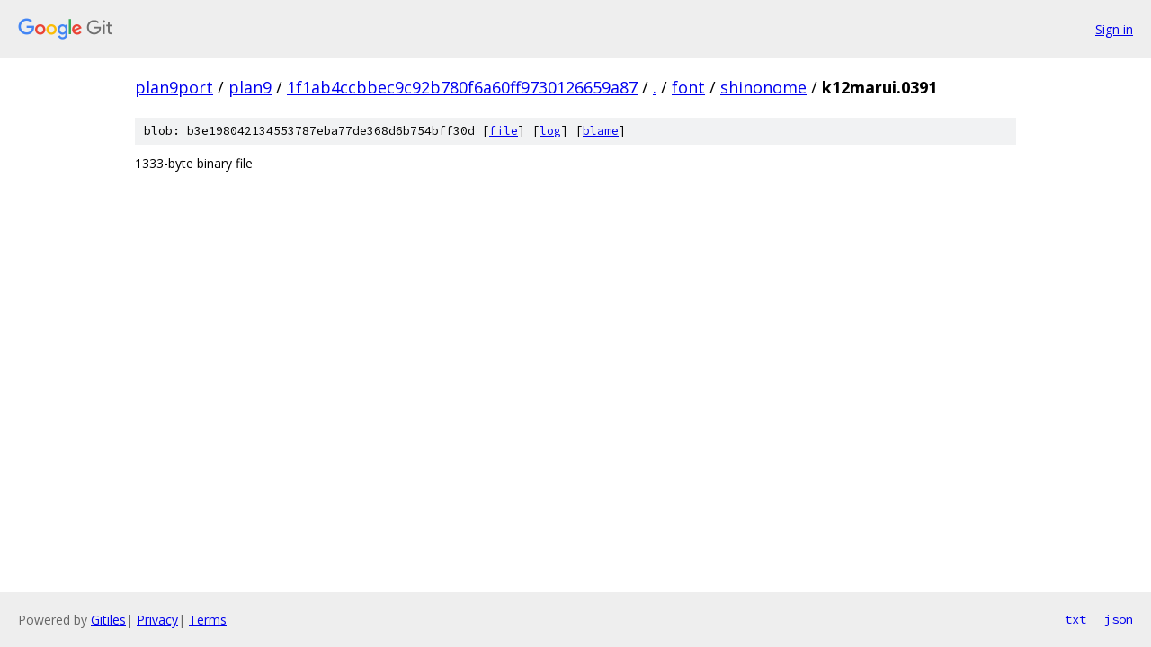

--- FILE ---
content_type: text/html; charset=utf-8
request_url: https://plan9port.googlesource.com/plan9/+/1f1ab4ccbbec9c92b780f6a60ff9730126659a87/font/shinonome/k12marui.0391
body_size: 653
content:
<!DOCTYPE html><html lang="en"><head><meta charset="utf-8"><meta name="viewport" content="width=device-width, initial-scale=1"><title>font/shinonome/k12marui.0391 - plan9 - Git at Google</title><link rel="stylesheet" type="text/css" href="/+static/base.css"><link rel="stylesheet" type="text/css" href="/+static/prettify/prettify.css"><!-- default customHeadTagPart --></head><body class="Site"><header class="Site-header"><div class="Header"><a class="Header-image" href="/"><img src="//www.gstatic.com/images/branding/lockups/2x/lockup_git_color_108x24dp.png" width="108" height="24" alt="Google Git"></a><div class="Header-menu"> <a class="Header-menuItem" href="https://accounts.google.com/AccountChooser?faa=1&amp;continue=https://plan9port.googlesource.com/login/plan9/%2B/1f1ab4ccbbec9c92b780f6a60ff9730126659a87/font/shinonome/k12marui.0391">Sign in</a> </div></div></header><div class="Site-content"><div class="Container "><div class="Breadcrumbs"><a class="Breadcrumbs-crumb" href="/?format=HTML">plan9port</a> / <a class="Breadcrumbs-crumb" href="/plan9/">plan9</a> / <a class="Breadcrumbs-crumb" href="/plan9/+/1f1ab4ccbbec9c92b780f6a60ff9730126659a87">1f1ab4ccbbec9c92b780f6a60ff9730126659a87</a> / <a class="Breadcrumbs-crumb" href="/plan9/+/1f1ab4ccbbec9c92b780f6a60ff9730126659a87/">.</a> / <a class="Breadcrumbs-crumb" href="/plan9/+/1f1ab4ccbbec9c92b780f6a60ff9730126659a87/font">font</a> / <a class="Breadcrumbs-crumb" href="/plan9/+/1f1ab4ccbbec9c92b780f6a60ff9730126659a87/font/shinonome">shinonome</a> / <span class="Breadcrumbs-crumb">k12marui.0391</span></div><div class="u-sha1 u-monospace BlobSha1">blob: b3e198042134553787eba77de368d6b754bff30d [<a href="/plan9/+/1f1ab4ccbbec9c92b780f6a60ff9730126659a87/font/shinonome/k12marui.0391">file</a>] [<a href="/plan9/+log/1f1ab4ccbbec9c92b780f6a60ff9730126659a87/font/shinonome/k12marui.0391">log</a>] [<a href="/plan9/+blame/1f1ab4ccbbec9c92b780f6a60ff9730126659a87/font/shinonome/k12marui.0391">blame</a>]</div><div class="FileContents-binary">1333-byte binary file</div></div> <!-- Container --></div> <!-- Site-content --><footer class="Site-footer"><div class="Footer"><span class="Footer-poweredBy">Powered by <a href="https://gerrit.googlesource.com/gitiles/">Gitiles</a>| <a href="https://policies.google.com/privacy">Privacy</a>| <a href="https://policies.google.com/terms">Terms</a></span><span class="Footer-formats"><a class="u-monospace Footer-formatsItem" href="?format=TEXT">txt</a> <a class="u-monospace Footer-formatsItem" href="?format=JSON">json</a></span></div></footer></body></html>